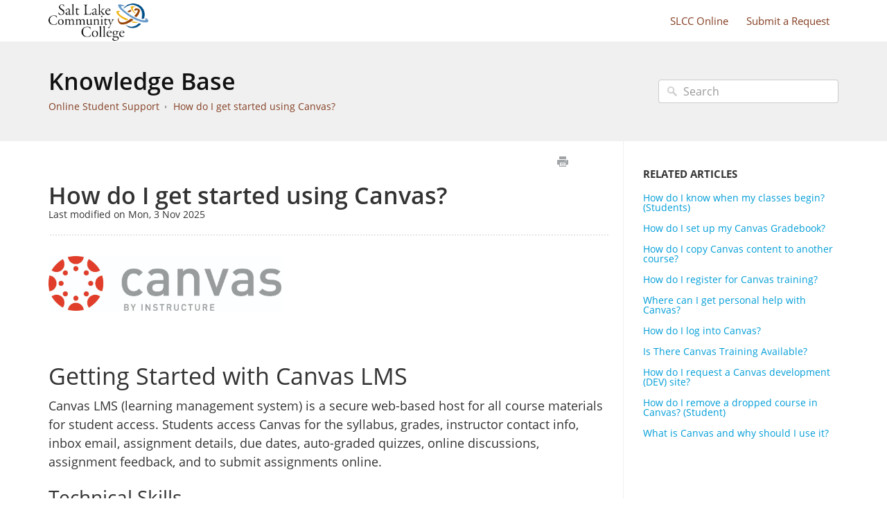

--- FILE ---
content_type: text/html; charset=UTF-8
request_url: https://slcconline.helpdocsite.com/support-resources/help-getting-started-at-slcc-and-with-canvas
body_size: 31132
content:



<!DOCTYPE html>
<html class="no-js" prefix="og: https://ogp.me/ns#">
  <head>
    <meta charset="utf-8">
    <meta http-equiv="X-UA-Compatible" content="IE=edge,chrome=1">
    <title>How do I get started using Canvas? - SLCC Online Support Center</title>
    <meta name="viewport" content="width=device-width, initial-scale=1">
    <meta http-equiv="Content-Language" content="en">
    <meta property="og:site_name" content="SLCC Online Support Center">

    

    
      <link rel="canonical" href="//slcconline.helpdocsite.com/support-resources/help-getting-started-at-slcc-and-with-canvas">
    

    
    
    <meta name="description" content="Salt Lake Community College&#39;s Online Campus Support Center." />
    

    

    

    <base href="https://slcconline.helpdocsite.com/" />

    
    <link rel="stylesheet" href="//slcconline.helpdocsite.com/public/css/plugins/photoswipe/photoswipe.css"> 
    
    <link rel="stylesheet" href="//slcconline.helpdocsite.com/public/css/plugins/photoswipe/default-skin/default-skin.css"> 


    <link rel="stylesheet" href="//slcconline.helpdocsite.com/public/css/styles.css" media="screen, handheld">
    <link rel="stylesheet" href="//slcconline.helpdocsite.com/public/css/print.css" media="print">
    <link rel="stylesheet" href="//slcconline.helpdocsite.com/css/appearance/1580508586.css" media="screen, handheld" />

    

    
    <script src="//slcconline.helpdocsite.com/public/js/vendor/modernizr-2.6.2-respond-1.1.0.min.js"></script>


		
		
		<script src="//slcconline.helpdocsite.com/public/js/plugins/photoswipe/photoswipe.js"></script> 
		
		<script src="//slcconline.helpdocsite.com/public/js/plugins/photoswipe/photoswipe-ui-default.js"></script>

    <script src="//slcconline.helpdocsite.com/public/js/vendor/jquery-1.11.1.min.js"></script>
    <script src="//slcconline.helpdocsite.com/public/js/vendor/bootstrap.min.js"></script>
    <script src="//slcconline.helpdocsite.com/public/js/plugins.js?v=20260202T024629Z"></script>
    <script src="//slcconline.helpdocsite.com/public/js/main.js?v=20260202T024629Z"></script>

    

    

    
    <script type="application/ld+json">{
  "@context": "https://schema.org",
  "@type": "WebSite",
  "name": "SLCC Online Support Center",
  "description": "Salt Lake Community College's Online Campus Support Center.",
  "url": "//slcconline.helpdocsite.com",
  "publisher": {
    "@type": "Organization",
    "name": "SLCC Online Support Center",
    "url": "http://www.slcc.edu/online",
    "logo": {
      "@type": "ImageObject",
      "url": "https://tw-desk-files.teamwork.com/i/161522/doclogo/121390.20151102203714264.121390.201511022037142647s7of.png"
    }
  },
  "potentialAction": {
    "@type": "SearchAction",
    "target": "//slcconline.helpdocsite.com/search?q={search_term_string}",
    "query-input": "required name=search_term_string"
  },
  "inLanguage": "en"
}</script>
    
      <script type="application/ld+json">{
  "@context": "https://schema.org",
  "@type": "Article",
  "name": "How do I get started using Canvas?",
  "url": "//slcconline.helpdocsite.com/support-resources/help-getting-started-at-slcc-and-with-canvas",
  "dateCreated": "2019-06-20T22:02:44Z",
  "dateModified": "2025-11-03T23:37:24Z",
  "publisher": {
    "@type": "Organization",
    "name": "SLCC Online Support Center",
    "url": "http://www.slcc.edu/online",
    "logo": {
      "@type": "ImageObject",
      "url": "https://tw-desk-files.teamwork.com/i/161522/doclogo/121390.20151102203714264.121390.201511022037142647s7of.png"
    }
  },
  "mainEntityOfPage": {
    "@type": "WebPage",
    "@id": "//slcconline.helpdocsite.com/support-resources/help-getting-started-at-slcc-and-with-canvas"
  },
  "inLanguage": "en"
}</script>
      <script type="application/ld+json">{
  "@context": "https://schema.org",
  "@type": "BreadcrumbList",
  "itemListElement": [
    {
      "@type": "ListItem",
      "position": 1,
      "name": "SLCC Online Support Center",
      "item": "//slcconline.helpdocsite.com"
    }
  ]
}</script>
    
  </head>
  <body>
    
      
          <div class="site--wrap">
    <header class="site--header custom-site-header-color">
      <div class="container">
        <a href="//slcconline.helpdocsite.com" class="brand-logo">
          
            <img src="https://tw-desk-files.teamwork.com/i/161522/doclogo/121390.20151102203714264.121390.201511022037142647s7of.png" alt="SLCC Online Support Center">
          
        </a>

        <a href="#" class="menu-toggle visible-xs" tabindex="1">
          <span class="text-hide">Menu</span>
          <span class="menu-lines">
            <span></span>
            <span></span>
            <span></span>
          </span>
        </a>

        <nav class="header--nav">
          <ul>
            
              <li><a href="http://www.slcc.edu/online">SLCC Online</a></li>
            
            
              <li><a href="#" data-toggle="modal" data-target="#contact-form">Submit a Request</a></li>
            
          </ul>
        </nav>

      </div>
    </header>
    <section class="site--main">
      

      
        
    




<div class="search--row search-inner">
	<div class="container">

		<div class="row-content">
			<h1 class="row-title"><a href="//slcconline.helpdocsite.com">Knowledge Base</a></h1>
			<ul class="history-path">
				

				
					<li><a href="//slcconline.helpdocsite.com/support-resources">Online Student Support</a></li>
				

				
					<li><a href="//slcconline.helpdocsite.com/support-resources/help-getting-started-at-slcc-and-with-canvas">How do I get started using Canvas?</a></li>
				
			</ul>
		</div>
        <form action="//slcconline.helpdocsite.com/search" method="GET" class="search-form">
            <input type="text" placeholder="Search" class="search_input" name="query" value="">
            <input type="button" value="Search" class="search_submit">
		</form>
	</div>
</div>





    <div class="container content-main">
    <section class="article--structure">
        <section class="left-content">
            
                <div class="article-controls">
                    <iframe src="https://elearningslcc.teamwork.com/desk/v1/helpdocs/articles/3861/edit" style="width: 50px;
    height: 20px;
    border: none;
    float: right;
    margin-top: 5px;"></iframe>
                    <ul class="controls">
                        <li>
                            <button type="button" class="btn-print" onclick="window.print();" title="Print this article">Print</button>
                        </li>
                    </ul>
                </div>
                <header class="article-header">
                    <h2 class="header-title">How do I get started using Canvas?</h2>
                    
                    <small>Last modified on Mon, 3 Nov 2025</small>
                    
                </header>
            
            <section class="article-body">
                <article>
                    <div><div class=" align-left" style="text-align:left"><img src="/desk/file/3746484/canvas-logo.jpg" tabindex="1" class="ui-draggable ui-draggable-handle" data-resizable-bound="true" style="position: relative; margin: 0px; resize: none; display: block; height: 79px; width: 336px; top: 0px; left: 0px;"><br></div><div><div><br></div></div></div><h2>Getting Started with Canvas LMS<br></h2><div>Canvas LMS (learning management system) is a
    secure web-based host for all course materials
    for student access. Students access Canvas for
    the syllabus, grades, instructor contact info,
    inbox email, assignment details, due dates,
    auto-graded quizzes, online discussions,
    assignment feedback, and to submit assignments
    online.&nbsp;<br></div><h3>Technical Skills<br></h3><div>The following links will help you use Canvas,
    but you should already have some basic
    computer and word processing skills. For
    example, you should understand:<br></div><ul><li>Basic file formats (such as pdf,
        doc,&nbsp;docx, jpeg, etc.) and the
        applications that create them.<br></li><li>How to create and save files<br></li><li>How to copy and paste content&nbsp;<br></li></ul><div><div><div><h3>Accessing Canvas:&nbsp;<br></h3></div><div>To begin accessing Canvas, you must
            have MySLCC login credentials. If you
            are a new student or newly-hired
            instructor, please make sure you have
            been set up with that information to
            access Canvas and MySLCC.
            (<b>Note:</b> Canvas does not use your
            "S"-Number from Banner, but is tied to
            your Bruin username and email
            credentials).<br></div><div><br></div><div>To login into Canvas, see the related
            article <a href="/support-resources/how-does-an-instructor-log-into-canvas" target="_blank">"How do I log into Canvas?" </a>(also listed under
            "Related Articles), or
            download&nbsp;<a href="/desk/file/4619918/Accessing Canvas c.docx">Accessing Canvas.docx</a> on how to access
            Canvas.<br></div><div><br></div></div></div><h2>Students<br></h2><div><div><div>The <a href="https://slcc.instructure.com/courses/297606" target="_blank">Getting Started
                Online Guide</a> was developed to
            help you be successful online.&nbsp;
            It is primarily directed at those who
            are new to learning online but is
            helpful for even the experienced
            online learner.&nbsp;It includes a
            readiness self-assessment, as well as
            a number of success tips and support
            resources to guide you in your own
            learning.&nbsp;<br></div><div><br></div><div>In addition, you can refer to
            the&nbsp;<a href="https://community.canvaslms.com/docs/DOC-10701" target="_blank">Canvas Student
                Guide</a>&nbsp;(also available
            through the Help menu option in
            Canvas) as well as our own&nbsp;<a href="/" target="_blank">SLCC
                Canvas Help Docs</a> (..like what
            you're looking at right now). Your
            instructor may guide you in specific
            tasks associated with your online
            course. <br></div><div><br></div></div></div><h2>Faculty<br></h2><div><div><div>When a new faculty member or adjunct
            joins SLCC there is a lot to remember!
            &nbsp;This guide will help direct you
            find answers and become familiar with
            Canvas. Please note that your
            Department Associate Dean is your
            primary contact and the final
            authority on your job duties and
            department-specific information. When
            in doubt, please direct all questions
            to your A.D. or department supervisor.
            You may also be assigned a department
            mentor.<br></div></div></div><h3>How Does Canvas Work?<br></h3><ul><li>Canvas course sites/<i>shells </i>have
        student registrations fed in automatically
        from high-security Banner
        system/registration. &nbsp;<br></li><li>Apart from student names, Canvas course
        locations are blank until materials are
        added by the instructor. &nbsp;<br></li><li>Course content can be migrated/borrowed
        from another faculty member's courses with
        approval, or made from
        scratch.&nbsp;<br></li><li>In some cases, departments&nbsp;appoint a
        course coordinator to manage content for
        multiple sections of large enrollment
        courses. Otherwise, it is up to
        instructors to add content and ensure
        correct due dates, etc. &nbsp;<br></li><li>Contact your Associate Dean and appointed
        department mentor to locate the
        optimal&nbsp;<i>source course name</i> for
        the Canvas portion of your class
        materials. It should match your
        textbook/eText and include all required
        materials and assignments to fulfill the
        required objectives and articulation
        agreements.&nbsp;<br></li><li>You have the opportunity to learn all of
        the features of Canvas through employee
        training workshops. As a newly hired
        adjunct/faculty, help is available for all
        steps.&nbsp;<br></li></ul><h3>Overview of Instructor Canvas Usage<br></h3><ul><li>Your department likely requires you to use
        Canvas for your courses, minimally or
        fully. Lecture/classroom courses may elect
        to use Canvas minimally, posting syllabus
        and assignments/grades. Online courses are
        fully prepared and housed in Canvas prior
        to active use, with user testing and quality review.&nbsp;<br></li><li>Your full-time faculty mentor will provide
        you with a copy of their Canvas site and
        then you can personalize the
        site.&nbsp;<br></li><li>Content can be copied from a previous
        Canvas course, yours or a full-time
        faculty mentor's. Once the content is
        copied forward, you can personalize the
        site with your new syllabus instructor
        bio, pictures, name and contact
        information.&nbsp;<br></li><li>Canvas will house additional content such
        as videos, articles, example papers, and
        useful presentations. Do not remove or
        modify the
        curriculum/assignments/tests/quizzes that
        are in place for that course without A.D.
        approval, as this may alter the objectives
        or transferability of the
        course.&nbsp;<br></li><li>Canvas Inbox is a FERPA compliant
        sub-email within Canvas that allows easy
        class announcements, class
        emails,&nbsp;and communication which also
        forwards to instructor/student emails on
        record, which is usually Bruinmail unless
        another email is registered through the
        Canvas account area.<br></li><li>You can refer to the Student information
        above to help your students get started in
        online courses.<br></li></ul><div class=""><br></div><div><div class=" align-left" style="text-align:left"><div><h2>Getting Started<br></h2></div></div><div class=" align-left" style="text-align:left">To help you get
        started, refer to the following
        resources.<br></div></div><ul><li><a href="https://faculty.slcc.edu/orienting-faculty/canvas.aspx">Faculty
            Orientation Canvas Guides</a><br></li><li><a href="https://slcc.instructure.com/courses/366650" target="_blank">Brief Introduction to
            Canvas</a><br></li><li><a href="https://slcc.instructure.com/courses/568015" target="_blank">SLCC Canvas Quick
            Start Guide</a>&nbsp;<br></li><li><a href="/" target="_blank">SLCC Canvas Help Docs</a> (..like what
        you're looking at right now)<br></li></ul><div><div class=" align-left" style="text-align:left">Please refer to
        the Related Articles (located at the top
        right) to learn additional important
        information about using Canvas at
        SLCC.<br></div><div class=" align-left" style="text-align:left"><br></div><div class=" align-left" style="text-align:left">In addition,
        Instructure has also created several
        guides to help you with many of the
        questions you may have. These guides are
        essentially the user manuals for both
        instructors and students. We’ve referred
        to many of these guides and tutorials
        throughout this help document.<br></div><div class=""><br></div></div><ul><li>To view Canvas’ video guides, go
        to&nbsp;<a href="https://community.canvaslms.com/community/answers/guides/video-guide" target="_blank">Canvas video guides</a><br></li><li>To view Canvas’ instructor tutorials, go
        to the&nbsp;<a href="https://community.canvaslms.com/docs/DOC-10460-canvas-instructor-guide-table-of-contents" target="_blank">Canvas Instructor
            Guide</a><br></li><li>You can also refer your students to
        the&nbsp;<a href="https://community.canvaslms.com/docs/DOC-10701" target="_blank">Canvas Student
            Guide</a><br></li></ul><div><div class=" align-left" style="text-align:left"><div>These guides are always available
            through the Help menu option in
            Canvas.<br></div><div><br></div></div></div><h2>Contact Instructure or eLearning<br></h2><div><div><div><div>If you have questions about
                Canvas please contact the Canvas
                Hotline below:&nbsp;<br></div><div><b>24/7/365 Canvas
                    Support:</b><br></div></div></div></div><ul><li>Hotline (Students): 801-957-5125, Option
        1&nbsp;<br></li><li>Hotline (Faculty): 801-957-5125, Option
        2<br></li><li>Email:&nbsp;<a href="mailto:support@instructure.com">support@instructure.com</a><br></li></ul><div><i><b>Note</b>: All Faculty and Students have
        Canvas support 24/7 through the Canvas Support
        Hotline.&nbsp;</i><br></div><div><br></div><div><br></div><div>There is good information on the eLearning
    website and the eLearning staff are more than
    willing to make appointments for one-on-one
    consultation; help by phone, or by email, or
    to answer quick questions if you drop in at
    Canvas Administrators/Technologists office in
    Calvin Rampton Technology Building TB-207.
    &nbsp;This support group also teaches F2F
    department training and facilitate online,
    self-paced Canvas credentialed courses.<br></div><div>If you have course questions or need
    assistance improving your content,&nbsp;please
    use one of the options to schedule an
    in-person consultation:&nbsp;<br></div><div><b>SLCC Online &amp; eLearning
        Services&nbsp;</b><br></div><ul><li>F2F Canvas Course Faculty Support
        (+administrators/staff)<br></li><ul><li>801-957-5125, Option 3&nbsp;<br></li><li>Email: <a href="mailto:elearningsupport@slcc.edu">elearningsupport@slcc.edu</a>&nbsp;(Faculty)<br></li><li>Redwood Campus, TB-207&nbsp;(second
            level)<br></li><li>Website: <a href="https://faculty.slcc.edu/elearning/">eLearning
                Faculty Resources</a><br></li><li><a href="https://faculty.slcc.edu/orienting-faculty/canvas.aspx">Faculty
                Orientation Canvas
                Guides</a><br></li></ul><li>SLCC Online Student Support<br></li><ul><li>Email: <a href="mailto:slcconline@slcc.edu">slcconline@slcc.edu</a>&nbsp;(Students)<br></li><li>Redwood Campus, TB-115 (Main level,
            South Entrance)<br></li><li>Website:&nbsp;&nbsp;<a href="https://www.slcc.edu/online/services-support.aspx">SLCC
                Online Resources and
                Support</a><br></li></ul></ul><div><div><div><div><i>Important:&nbsp;Our services
                    are limited to school/business
                    hours usually between 7:30 AM
                    and 5:00 PM Monday through
                    Friday; however, you can
                    always contact the 24-hour
                    Hotline through Instructure
                    (from the previous page) and
                    they may be able to help you
                    out with the majority of
                    emergency or urgent issues if
                    needed.</i><br></div><div><br></div><div class=" align-right" style="text-align:right"><div><br></div><div><br></div><div>REV EZ 08/17/2021<br></div></div></div></div></div><div class=""><br></div>
                </article>
            </section>
            
                <footer class="article-footer">
                    
                    
                        <p>
                            <span class="help">Still need help? <a href="#" data-toggle="modal" data-target="#contact-form">Contact Us</a></span>
                        </p>
                    
                    

                </footer>
            
        </section>
        
            <aside class="right-sidebar related-articles">
                
                <div class="sidebar-blocks">
                    <h4 class="block-title">Related Articles</h4>
                    <ul>
                        
                        <li><a href="//slcconline.helpdocsite.com/support-resources/how-do-i-know-when-my-online-class-starts">How do I know when my classes begin? (Students)</a></li>
                        
                        <li><a href="//slcconline.helpdocsite.com/canvas-assessment-tools/how-do-i-create-assignments-in-canvas">How do I set up my Canvas Gradebook? </a></li>
                        
                        <li><a href="//slcconline.helpdocsite.com/helpful-forms/i-need-content-copied-from-another-canvas-site-how-do-i-request-assistance">How do I copy Canvas content to another course?</a></li>
                        
                        <li><a href="//slcconline.helpdocsite.com/credentials/how-do-i-register-for-training-faculty-staff">How do I register for Canvas training?</a></li>
                        
                        <li><a href="//slcconline.helpdocsite.com/support-resources/canvas-open-labs">Where can I get personal help with Canvas?</a></li>
                        
                        <li><a href="//slcconline.helpdocsite.com/support-resources/how-does-an-instructor-log-into-canvas">How do I log into Canvas?</a></li>
                        
                        <li><a href="//slcconline.helpdocsite.com/support-resources/how-i-do-obtain-canvas-training-faculty-staff">Is There Canvas Training Available?</a></li>
                        
                        <li><a href="//slcconline.helpdocsite.com/course/how-can-i-request-a-canvas-development-site">How do I request a Canvas development (DEV) site?</a></li>
                        
                        <li><a href="//slcconline.helpdocsite.com/support-resources/i-dropped-a-course-how-do-i-delete-it-from-my-course-list-in-canvas">How do I remove a dropped course in Canvas? (Student)</a></li>
                        
                        <li><a href="//slcconline.helpdocsite.com/support-resources/why-use-canvas">What is Canvas and why should I use it?</a></li>
                        
                    </ul>
                </div>
                

                

            </aside>
        
    </section>
</div>


		
		
<div class="pswp" tabindex="-1" role="dialog" aria-hidden="true">

    
    <div class="pswp__bg"></div>

    
    <div class="pswp__scroll-wrap">

        
        <div class="pswp__container">
            <div class="pswp__item"></div>
            <div class="pswp__item"></div>
            <div class="pswp__item"></div>
        </div>

        
        <div class="pswp__ui pswp__ui--hidden">

            <div class="pswp__top-bar">

                

                <div class="pswp__counter"></div>

                <button class="pswp__button pswp__button--close" title="Close (Esc)"></button>

                <button class="pswp__button pswp__button--share" title="Share"></button>

                <button class="pswp__button pswp__button--fs" title="Toggle fullscreen"></button>

                <button class="pswp__button pswp__button--zoom" title="Zoom in/out"></button>

                
                
                <div class="pswp__preloader">
                    <div class="pswp__preloader__icn">
                      <div class="pswp__preloader__cut">
                        <div class="pswp__preloader__donut"></div>
                      </div>
                    </div>
                </div>
            </div>

            <div class="pswp__share-modal pswp__share-modal--hidden pswp__single-tap">
                <div class="pswp__share-tooltip"></div> 
            </div>

            <button class="pswp__button pswp__button--arrow--left" title="Previous (arrow left)">
            </button>

            <button class="pswp__button pswp__button--arrow--right" title="Next (arrow right)">
            </button>

            <div class="pswp__caption">
                <div class="pswp__caption__center"></div>
            </div>

        </div>

    </div>

</div>
		
						
					</section>
					<footer class="site--footer">
					<div class="container">
						<p class="copyrights"></p>
					</div>
				</footer>
				</div>
				<div class="modal fade" id="contact-form" tabindex="-1" role="dialog" aria-labelledby="contact-form-header" aria-hidden="true">
    <div class="modal-dialog">
        <form action="//slcconline.helpdocsite.com" method="POST" id="contactForm" enctype="multipart/form-data" onsubmit="checkValidUser();">
            <input type="hidden" name="timer" value="0" id="ft" />
            <div class="modal-content">
              <div class="modal-header">
                <button type="button" class="close" data-dismiss="modal" aria-label="Close"><span aria-hidden="true">&times;</span></button>
                <h4 class="modal-title" id="contact-form-header">Get in Touch</h4>
            </div>
            <div class="modal-body">
                <input type="hidden" name="articleId" value="3861" />
                <div class="form-group">
                    <div class="col-labels">
                    <span class="in_label">Your Name</span>
                    </div>

                    <div class="col-inputs">
                        <div class="form-group">
                            <input type="text" class="form-control" name="name" required="true" id="contact-form-name" />
                        </div>
                    </div>
                </div>

                <div class="form-group">
                    <div class="col-labels">
                        <span class="in_label">Email</span>
                    </div>

                    <div class="col-inputs">
                        <div class="form-group">
                            <input type="email" class="form-control" name="email" required="true" />
                        </div>
                    </div>
                </div>

                <div class="form-group">
                    <div class="col-labels">
                        <span class="in_label">Subject</span>
                    </div>

                    <div class="col-inputs">
                        <div class="form-group">
                            <input type="text" class="form-control" name="subject" required="true" />
                        </div>
                    </div>
                </div>

                <div class="form-group">
                    <div class="col-labels">
                        <span class="in_label">Message</span>
                    </div>

                    <div class="col-inputs">
                        <div class="form-group">
                            <textarea class="form-control" name="message" required="true" id="contact-message"></textarea>
                        </div>
                    </div>
                </div>

                <div class="form-group">
                    <div class="col-labels">
                        <span class="in_label">Attachments</span>
                    </div>

                    <div class="col-inputs">
                        <div class="form-group">
                            <input type="file" class="form-control" name="attachment" />
                        </div>
                    </div>
                </div>

                

            </div>
            <div class="modal-footer">
                <button type="button" class="btn btn-default" data-dismiss="modal">Close</button>
                <input type="submit" class="btn btn-primary" value="Send Inquiry" />
            </div>
        </form>
    </div>
</div>

			
			
		

		<div class="modal fade" id="contact-form" tabindex="-1" role="dialog" aria-labelledby="contact-form-header" aria-hidden="true">
    <div class="modal-dialog">
        <form action="//slcconline.helpdocsite.com" method="POST" id="contactForm" enctype="multipart/form-data" onsubmit="checkValidUser();">
            <input type="hidden" name="timer" value="0" id="ft" />
            <div class="modal-content">
              <div class="modal-header">
                <button type="button" class="close" data-dismiss="modal" aria-label="Close"><span aria-hidden="true">&times;</span></button>
                <h4 class="modal-title" id="contact-form-header">Get in Touch</h4>
            </div>
            <div class="modal-body">
                <input type="hidden" name="articleId" value="3861" />
                <div class="form-group">
                    <div class="col-labels">
                    <span class="in_label">Your Name</span>
                    </div>

                    <div class="col-inputs">
                        <div class="form-group">
                            <input type="text" class="form-control" name="name" required="true" id="contact-form-name" />
                        </div>
                    </div>
                </div>

                <div class="form-group">
                    <div class="col-labels">
                        <span class="in_label">Email</span>
                    </div>

                    <div class="col-inputs">
                        <div class="form-group">
                            <input type="email" class="form-control" name="email" required="true" />
                        </div>
                    </div>
                </div>

                <div class="form-group">
                    <div class="col-labels">
                        <span class="in_label">Subject</span>
                    </div>

                    <div class="col-inputs">
                        <div class="form-group">
                            <input type="text" class="form-control" name="subject" required="true" />
                        </div>
                    </div>
                </div>

                <div class="form-group">
                    <div class="col-labels">
                        <span class="in_label">Message</span>
                    </div>

                    <div class="col-inputs">
                        <div class="form-group">
                            <textarea class="form-control" name="message" required="true" id="contact-message"></textarea>
                        </div>
                    </div>
                </div>

                <div class="form-group">
                    <div class="col-labels">
                        <span class="in_label">Attachments</span>
                    </div>

                    <div class="col-inputs">
                        <div class="form-group">
                            <input type="file" class="form-control" name="attachment" />
                        </div>
                    </div>
                </div>

                

            </div>
            <div class="modal-footer">
                <button type="button" class="btn btn-default" data-dismiss="modal">Close</button>
                <input type="submit" class="btn btn-primary" value="Send Inquiry" />
            </div>
        </form>
    </div>
</div>

		<script type="text/javascript">
			window.baseURL = "//slcconline.helpdocsite.com";
			window.urlPrefix = "//slcconline.helpdocsite.com";
		</script>
	</body>
</html>



--- FILE ---
content_type: text/css
request_url: https://slcconline.helpdocsite.com/css/appearance/1580508586.css
body_size: 556
content:
body { background-color: #ffffff; }.content-main a { color: #009dd8; }.article--structure .sidebar-blocks ul a { color: #009dd8; }ul.history-path:last-child li:last-child a { color: #843f23; }.search--row ul.history-path li:not(:last-child) > a, .header--nav a { color: #843f23; }.article--structure .left-content { color: #333333; }.article--structure .article-body { color: #333333; }.site--header { background: #ffffff; }